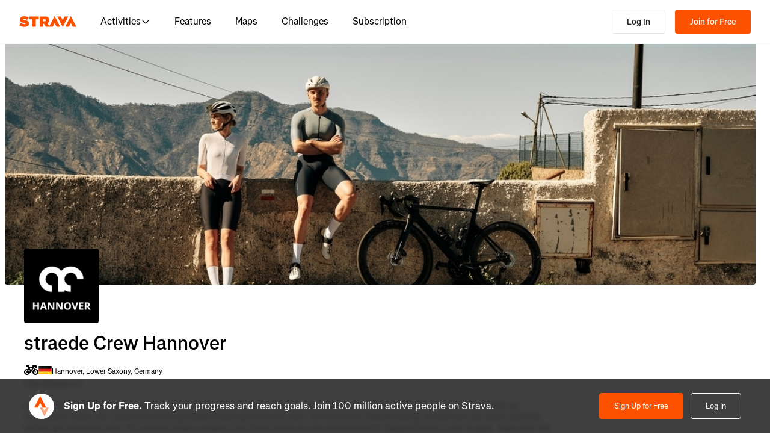

--- FILE ---
content_type: application/javascript
request_url: https://web-assets.strava.com/assets/landing-pages/_next/static/chunks/pages/clubs/%5BclubId%5D-6ab17d2427c9c0a8.js
body_size: 593
content:
(self.webpackChunk_N_E=self.webpackChunk_N_E||[]).push([[39511],{290495:(e,l,t)=>{"use strict";t.r(l),t.d(l,{__N_SSP:()=>o,default:()=>_});var n=t(637876);t(14232);var s=t(918847),a=t.n(s),r=t(977328),b=t.n(r),d=t(951724),u=t(635858);let i=a()(()=>Promise.all([t.e(49268),t.e(46593),t.e(43785),t.e(33182)]).then(t.bind(t,333182)).then(e=>e.ClubPostsFeed),{loadableGenerated:{webpack:()=>[333182]},ssr:!0}),c=a()(()=>Promise.all([t.e(76846),t.e(33633)]).then(t.bind(t,133633)).then(e=>e.ClubLeaderboard),{loadableGenerated:{webpack:()=>[133633]},ssr:!0});var o=!0;let _=e=>{let{club:l,preFetchedEntries:t,pageContainerProps:s}=e;if(!l)return(0,n.jsx)(n.Fragment,{children:(0,n.jsx)(b(),{children:(0,n.jsx)("meta",{name:"robots",content:"noindex, nofollow"})})});let a=l.clubSettings.postsDefaultView&&l.clubSettings.leaderboardEnabled,r=l.clubSettings.postsDefaultView&&!l.clubSettings.leaderboardEnabled,o=!l.clubSettings.postsDefaultView&&l.clubSettings.leaderboardEnabled,_=l.clubSettings.inviteOnly;return(0,n.jsx)(u.A,{pageContainerProps:s,club:l,page:"clubs",children:(0,n.jsxs)(d.l,{club:l,selectedTab:"posts",children:[(r||a)&&!_&&(0,n.jsx)(i,{club:l,preFetchedEntries:t}),o&&!_&&(0,n.jsx)(c,{club:l})]})})}},641993:(e,l,t)=>{(window.__NEXT_P=window.__NEXT_P||[]).push(["/clubs/[clubId]",function(){return t(290495)}])}},e=>{e.O(0,[4672,66220,44877,227,85044,33389,49020,96311,91883,90636,46593,38792],()=>e(e.s=641993)),_N_E=e.O()}]);

--- FILE ---
content_type: application/javascript
request_url: https://web-assets.strava.com/assets/landing-pages/_next/static/chunks/91883-57a41d756c967322.js
body_size: 13748
content:
(self.webpackChunk_N_E=self.webpackChunk_N_E||[]).push([[91883],{559:l=>{l.exports={list:"AvatarGroup_list__lustT",listItem:"AvatarGroup_listItem__OHikR",withOverlap:"AvatarGroup_withOverlap__Cq7Z5",withSpacing:"AvatarGroup_withSpacing__k2YqG",withCustomSpacing:"AvatarGroup_withCustomSpacing__lWy9_",avatar:"AvatarGroup_avatar__9o8MM"}},21578:(l,n,o)=>{"use strict";o.d(n,{Z:()=>c});var e=o(134850);let c=function(l,n,o){let c=arguments.length>3&&void 0!==arguments[3]?arguments[3]:{};return(0,e.R)(o,l,c)}},83774:l=>{l.exports={container:"Container_container__3PG3U",containerFluid:"Container_containerFluid__RUJ60"}},225666:(l,n,o)=>{"use strict";o.d(n,{m:()=>C});var e=o(637876);o(14232);var c=o(750212),s=o(19899),_=o(74663),t=o(925079),g=o(695647),x=o(446267),a=o(690507),m=o(848397),p=o(887190),f=o(873965),r=o(715931),u=o(863079),i=o.n(u);let C=l=>{let{children:n,...o}=l;return(0,e.jsx)(s.s,{delay:50,...o,children:n})};C.displayName="Tooltip",C.displayName="TooltipProvider";let d=l=>(0,e.jsx)(t.k,{render:l=>(0,e.jsx)(f.$,{type:"button",...l,children:l.children}),...l});d.displayName="TooltipTrigger";let O=l=>{let{children:n,portalProps:o,positionerProps:s,popupProps:_,...t}=l;return(0,e.jsx)(g.K,{...o,children:(0,e.jsx)(x.o,{sideOffset:10,arrowPadding:0,...s,children:(0,e.jsxs)(a.o,{className:(0,c.A)(i().popup,null==_?void 0:_.className),..._,children:[(0,e.jsx)(m.P,{className:(0,c.A)(i().arrow),children:(0,e.jsx)("svg",{width:"20",height:"10",viewBox:"0 0 20 10",fill:p.vh,children:(0,e.jsx)("path",{d:"M9.66437 2.60207L4.80758 6.97318C4.07308 7.63423 3.11989 8 2.13172 8H0V10H20V8H18.5349C17.5468 8 16.5936 7.63423 15.8591 6.97318L11.0023 2.60207C10.622 2.2598 10.0447 2.25979 9.66437 2.60207Z"})})}),(0,e.jsx)(r.o,{fontSize:"2xs",color:"coreWhite",...t,children:n})]})})})};O.displayName="TooltipContent",C.Provider=l=>{let{children:n,...o}=l;return(0,e.jsx)(_.B,{...o,children:n})},C.Trigger=d,C.Content=O},261226:l=>{l.exports={container:"ClubLayout_container__BxHgF",mainContent:"ClubLayout_mainContent__miExj",clubMembersMobile:"ClubLayout_clubMembersMobile__0jr03"}},268773:(l,n,o)=>{"use strict";o.d(n,{v:()=>e});var e=l=>{let{city:n,state:o,country:e}=l||{},c=null==e?void 0:e.toLowerCase(),s=new Set(["us","usa","united states"]),_=[n,o];return s.has(c||"")||_.push(e),_.filter(Boolean).join(", ")}},382801:l=>{l.exports={memberFacepile:"ClubMemberFacePile_memberFacepile__L4DH8"}},459978:l=>{l.exports={clubName:"ClubName_clubName__MddFV",clubNameText:"ClubName_clubNameText__tlSYJ",icon:"ClubName_icon__26V6_",verified:"ClubName_verified__jBauB",tooltip:"ClubName_tooltip__B0HBR"}},562667:l=>{l.exports={row:"Row_row__Ve_oX"}},564676:l=>{l.exports={joinClubButton:"JoinClubButton_joinClubButton__CsThF"}},586815:(l,n,o)=>{"use strict";o.d(n,{Z:()=>g});var e=o(637876),c=o(14232),s=o(750212),_=o(559),t=o.n(_);let g=l=>{let{className:n="",spacing:o="with-overlap",children:_,style:g,...x}=l;return(0,e.jsx)("ol",{className:(0,s.$)(t().list,(0,s.$)("with-overlap"===o&&t().withOverlap,"with-spacing"===o&&t().withSpacing,Number.isInteger(o)&&t().withCustomSpacing),n),style:{...g,"--spacing":Number.isInteger(o)?"".concat(o,"px"):0},...x,children:c.Children.map(_,(l,n)=>(0,e.jsx)("li",{className:t().listItem,style:{zIndex:c.Children.count(_)-n},children:c.cloneElement(l,{className:(0,s.$)(l.props.className,t().avatar)})}))})}},601946:l=>{l.exports={location:"ClubLocation_location__GGoME"}},635858:(l,n,o)=>{"use strict";o.d(n,{A:()=>g});var e=o(637876);o(14232);var c=o(249631),s=o(748011),_=o(513892),t=o(268773);let g=l=>{let{pageContainerProps:n,club:o,page:g,children:x,title:a,description:m,ogImageUrl:p}=l,f={url:null!=p?p:o.avatarUrl,type:"image/jpg"},r=null!=a?a:"".concat((0,t.v)(o.location)," | ").concat(o.name),u=null!=m?m:o.description;return(0,e.jsxs)(e.Fragment,{children:[(0,e.jsx)(_.A,{url:n.url,title:r,description:u,showAppleSmartbanner:!1,includeOrganizationSchema:!0,ogImage:f,noIndex:!0}),(0,e.jsx)(c.L,{url:n.url,fullUrl:n.fullUrl,footer:{showFooter:!0},stickyBannerConfig:{variant:s.G.GENERIC},lopcConfig:{category:"clubs",page:g,userAgent:n.userAgent,entityName:o.name},children:x})]})}},748011:(l,n,o)=>{"use strict";o.d(n,{G:()=>e});var e=function(l){return l.GENERIC="generic",l.FLYOVER_LOGGED_OUT="flyover_logged_out",l.FLYOVER_TRIAL_ELIGIBLE="flyover_trial_eligible",l.FLYOVER_NON_TRIAL_ELIGIBLE="flyover_non_trial_eligible",l}({})},850505:l=>{l.exports={"col-0":"Column_col-0__sydqz",col0:"Column_col-0__sydqz","col-1":"Column_col-1__WWMqL",col1:"Column_col-1__WWMqL","col-2":"Column_col-2__ngO9Y",col2:"Column_col-2__ngO9Y","col-3":"Column_col-3__M2WBK",col3:"Column_col-3__M2WBK","col-4":"Column_col-4___2Vbr",col4:"Column_col-4___2Vbr","col-5":"Column_col-5__13z6A",col5:"Column_col-5__13z6A","col-6":"Column_col-6__jbTOZ",col6:"Column_col-6__jbTOZ","col-7":"Column_col-7__ObzAu",col7:"Column_col-7__ObzAu","col-8":"Column_col-8__2lpxJ",col8:"Column_col-8__2lpxJ","col-9":"Column_col-9__NVYO2",col9:"Column_col-9__NVYO2","col-10":"Column_col-10__mA4ct",col10:"Column_col-10__mA4ct","col-11":"Column_col-11__oVrHz",col11:"Column_col-11__oVrHz","col-12":"Column_col-12__176FS",col12:"Column_col-12__176FS","colOffset-0":"Column_colOffset-0__CJQZ_",colOffset0:"Column_colOffset-0__CJQZ_","colOffset-1":"Column_colOffset-1__2HgAE",colOffset1:"Column_colOffset-1__2HgAE","colOffset-2":"Column_colOffset-2__sUsSl",colOffset2:"Column_colOffset-2__sUsSl","colOffset-3":"Column_colOffset-3__J_B1h",colOffset3:"Column_colOffset-3__J_B1h","colOffset-4":"Column_colOffset-4__646Ws",colOffset4:"Column_colOffset-4__646Ws","colOffset-5":"Column_colOffset-5__u4L7_",colOffset5:"Column_colOffset-5__u4L7_","colOffset-6":"Column_colOffset-6__r8kcQ",colOffset6:"Column_colOffset-6__r8kcQ","colOffset-7":"Column_colOffset-7__1BRrJ",colOffset7:"Column_colOffset-7__1BRrJ","colOffset-8":"Column_colOffset-8___6KW4",colOffset8:"Column_colOffset-8___6KW4","colOffset-9":"Column_colOffset-9__AcBQP",colOffset9:"Column_colOffset-9__AcBQP","colOffset-10":"Column_colOffset-10__ayb10",colOffset10:"Column_colOffset-10__ayb10","colOffset-11":"Column_colOffset-11__O3bCW",colOffset11:"Column_colOffset-11__O3bCW","col-xs-0":"Column_col-xs-0__EIUAk",colXs0:"Column_col-xs-0__EIUAk","col-xs-1":"Column_col-xs-1__K8f_w",colXs1:"Column_col-xs-1__K8f_w","col-xs-2":"Column_col-xs-2__6time",colXs2:"Column_col-xs-2__6time","col-xs-3":"Column_col-xs-3__ItBfV",colXs3:"Column_col-xs-3__ItBfV","col-xs-4":"Column_col-xs-4__2b7Y9",colXs4:"Column_col-xs-4__2b7Y9","col-xs-5":"Column_col-xs-5__u97ia",colXs5:"Column_col-xs-5__u97ia","col-xs-6":"Column_col-xs-6__zQEHr",colXs6:"Column_col-xs-6__zQEHr","col-xs-7":"Column_col-xs-7__IRBGQ",colXs7:"Column_col-xs-7__IRBGQ","col-xs-8":"Column_col-xs-8__Ht6VD",colXs8:"Column_col-xs-8__Ht6VD","col-xs-9":"Column_col-xs-9__xexzr",colXs9:"Column_col-xs-9__xexzr","col-xs-10":"Column_col-xs-10__3KaCt",colXs10:"Column_col-xs-10__3KaCt","col-xs-11":"Column_col-xs-11__m2sbD",colXs11:"Column_col-xs-11__m2sbD","col-xs-12":"Column_col-xs-12__gX9ca",colXs12:"Column_col-xs-12__gX9ca","colOffset-xs-0":"Column_colOffset-xs-0__eHPqD",colOffsetXs0:"Column_colOffset-xs-0__eHPqD","colOffset-xs-1":"Column_colOffset-xs-1__ECyih",colOffsetXs1:"Column_colOffset-xs-1__ECyih","colOffset-xs-2":"Column_colOffset-xs-2__j6oIN",colOffsetXs2:"Column_colOffset-xs-2__j6oIN","colOffset-xs-3":"Column_colOffset-xs-3__g3CxP",colOffsetXs3:"Column_colOffset-xs-3__g3CxP","colOffset-xs-4":"Column_colOffset-xs-4__jmwt6",colOffsetXs4:"Column_colOffset-xs-4__jmwt6","colOffset-xs-5":"Column_colOffset-xs-5__Chhw4",colOffsetXs5:"Column_colOffset-xs-5__Chhw4","colOffset-xs-6":"Column_colOffset-xs-6__IgOYZ",colOffsetXs6:"Column_colOffset-xs-6__IgOYZ","colOffset-xs-7":"Column_colOffset-xs-7__YT5Be",colOffsetXs7:"Column_colOffset-xs-7__YT5Be","colOffset-xs-8":"Column_colOffset-xs-8__EM9X9",colOffsetXs8:"Column_colOffset-xs-8__EM9X9","colOffset-xs-9":"Column_colOffset-xs-9__khqw1",colOffsetXs9:"Column_colOffset-xs-9__khqw1","colOffset-xs-10":"Column_colOffset-xs-10__Mlb8I",colOffsetXs10:"Column_colOffset-xs-10__Mlb8I","colOffset-xs-11":"Column_colOffset-xs-11__izC2r",colOffsetXs11:"Column_colOffset-xs-11__izC2r","col-sm-0":"Column_col-sm-0__axdmi",colSm0:"Column_col-sm-0__axdmi","col-sm-1":"Column_col-sm-1__HDxg3",colSm1:"Column_col-sm-1__HDxg3","col-sm-2":"Column_col-sm-2__7_uRL",colSm2:"Column_col-sm-2__7_uRL","col-sm-3":"Column_col-sm-3__a9QIJ",colSm3:"Column_col-sm-3__a9QIJ","col-sm-4":"Column_col-sm-4__Ok7xv",colSm4:"Column_col-sm-4__Ok7xv","col-sm-5":"Column_col-sm-5__miodX",colSm5:"Column_col-sm-5__miodX","col-sm-6":"Column_col-sm-6__WeSsC",colSm6:"Column_col-sm-6__WeSsC","col-sm-7":"Column_col-sm-7__kRLH9",colSm7:"Column_col-sm-7__kRLH9","col-sm-8":"Column_col-sm-8__VdMr1",colSm8:"Column_col-sm-8__VdMr1","col-sm-9":"Column_col-sm-9__GTm6K",colSm9:"Column_col-sm-9__GTm6K","col-sm-10":"Column_col-sm-10__bjRng",colSm10:"Column_col-sm-10__bjRng","col-sm-11":"Column_col-sm-11__Zj3AQ",colSm11:"Column_col-sm-11__Zj3AQ","col-sm-12":"Column_col-sm-12__3jQi3",colSm12:"Column_col-sm-12__3jQi3","colOffset-sm-0":"Column_colOffset-sm-0__8FDTC",colOffsetSm0:"Column_colOffset-sm-0__8FDTC","colOffset-sm-1":"Column_colOffset-sm-1__2cEhG",colOffsetSm1:"Column_colOffset-sm-1__2cEhG","colOffset-sm-2":"Column_colOffset-sm-2__kX9et",colOffsetSm2:"Column_colOffset-sm-2__kX9et","colOffset-sm-3":"Column_colOffset-sm-3__7f5CY",colOffsetSm3:"Column_colOffset-sm-3__7f5CY","colOffset-sm-4":"Column_colOffset-sm-4__fuVb1",colOffsetSm4:"Column_colOffset-sm-4__fuVb1","colOffset-sm-5":"Column_colOffset-sm-5__w9G65",colOffsetSm5:"Column_colOffset-sm-5__w9G65","colOffset-sm-6":"Column_colOffset-sm-6__uvZ85",colOffsetSm6:"Column_colOffset-sm-6__uvZ85","colOffset-sm-7":"Column_colOffset-sm-7__fPDmx",colOffsetSm7:"Column_colOffset-sm-7__fPDmx","colOffset-sm-8":"Column_colOffset-sm-8__9hkDS",colOffsetSm8:"Column_colOffset-sm-8__9hkDS","colOffset-sm-9":"Column_colOffset-sm-9__Z0ShI",colOffsetSm9:"Column_colOffset-sm-9__Z0ShI","colOffset-sm-10":"Column_colOffset-sm-10__n0VEd",colOffsetSm10:"Column_colOffset-sm-10__n0VEd","colOffset-sm-11":"Column_colOffset-sm-11__iiL1x",colOffsetSm11:"Column_colOffset-sm-11__iiL1x","col-md-0":"Column_col-md-0__byJ70",colMd0:"Column_col-md-0__byJ70","col-md-1":"Column_col-md-1__lkPWs",colMd1:"Column_col-md-1__lkPWs","col-md-2":"Column_col-md-2__VdpVd",colMd2:"Column_col-md-2__VdpVd","col-md-3":"Column_col-md-3__HgfsU",colMd3:"Column_col-md-3__HgfsU","col-md-4":"Column_col-md-4__SXJc2",colMd4:"Column_col-md-4__SXJc2","col-md-5":"Column_col-md-5__StMfU",colMd5:"Column_col-md-5__StMfU","col-md-6":"Column_col-md-6__3_pky",colMd6:"Column_col-md-6__3_pky","col-md-7":"Column_col-md-7__9kVF_",colMd7:"Column_col-md-7__9kVF_","col-md-8":"Column_col-md-8__rkwmm",colMd8:"Column_col-md-8__rkwmm","col-md-9":"Column_col-md-9__I9gYw",colMd9:"Column_col-md-9__I9gYw","col-md-10":"Column_col-md-10__A4GI1",colMd10:"Column_col-md-10__A4GI1","col-md-11":"Column_col-md-11___hNwZ",colMd11:"Column_col-md-11___hNwZ","col-md-12":"Column_col-md-12__C7D3x",colMd12:"Column_col-md-12__C7D3x","colOffset-md-0":"Column_colOffset-md-0__FjuUU",colOffsetMd0:"Column_colOffset-md-0__FjuUU","colOffset-md-1":"Column_colOffset-md-1__aXy13",colOffsetMd1:"Column_colOffset-md-1__aXy13","colOffset-md-2":"Column_colOffset-md-2__KlHKC",colOffsetMd2:"Column_colOffset-md-2__KlHKC","colOffset-md-3":"Column_colOffset-md-3__Md67R",colOffsetMd3:"Column_colOffset-md-3__Md67R","colOffset-md-4":"Column_colOffset-md-4__tQgwj",colOffsetMd4:"Column_colOffset-md-4__tQgwj","colOffset-md-5":"Column_colOffset-md-5__3w5uM",colOffsetMd5:"Column_colOffset-md-5__3w5uM","colOffset-md-6":"Column_colOffset-md-6__dR0ry",colOffsetMd6:"Column_colOffset-md-6__dR0ry","colOffset-md-7":"Column_colOffset-md-7__qK9pd",colOffsetMd7:"Column_colOffset-md-7__qK9pd","colOffset-md-8":"Column_colOffset-md-8__1HqKy",colOffsetMd8:"Column_colOffset-md-8__1HqKy","colOffset-md-9":"Column_colOffset-md-9__X0Qp9",colOffsetMd9:"Column_colOffset-md-9__X0Qp9","colOffset-md-10":"Column_colOffset-md-10__9dlR6",colOffsetMd10:"Column_colOffset-md-10__9dlR6","colOffset-md-11":"Column_colOffset-md-11__P0mGR",colOffsetMd11:"Column_colOffset-md-11__P0mGR","col-lg-0":"Column_col-lg-0__1LzzV",colLg0:"Column_col-lg-0__1LzzV","col-lg-1":"Column_col-lg-1__M_TPw",colLg1:"Column_col-lg-1__M_TPw","col-lg-2":"Column_col-lg-2__PCMK9",colLg2:"Column_col-lg-2__PCMK9","col-lg-3":"Column_col-lg-3__BBEp9",colLg3:"Column_col-lg-3__BBEp9","col-lg-4":"Column_col-lg-4__PCyP5",colLg4:"Column_col-lg-4__PCyP5","col-lg-5":"Column_col-lg-5__GAWdt",colLg5:"Column_col-lg-5__GAWdt","col-lg-6":"Column_col-lg-6__9pt7c",colLg6:"Column_col-lg-6__9pt7c","col-lg-7":"Column_col-lg-7__J_jx2",colLg7:"Column_col-lg-7__J_jx2","col-lg-8":"Column_col-lg-8__Jf7mr",colLg8:"Column_col-lg-8__Jf7mr","col-lg-9":"Column_col-lg-9__2vbvD",colLg9:"Column_col-lg-9__2vbvD","col-lg-10":"Column_col-lg-10__b3WIS",colLg10:"Column_col-lg-10__b3WIS","col-lg-11":"Column_col-lg-11__H3KPe",colLg11:"Column_col-lg-11__H3KPe","col-lg-12":"Column_col-lg-12__ydpnF",colLg12:"Column_col-lg-12__ydpnF","colOffset-lg-0":"Column_colOffset-lg-0__NKwle",colOffsetLg0:"Column_colOffset-lg-0__NKwle","colOffset-lg-1":"Column_colOffset-lg-1__Zc0nb",colOffsetLg1:"Column_colOffset-lg-1__Zc0nb","colOffset-lg-2":"Column_colOffset-lg-2__zKIc_",colOffsetLg2:"Column_colOffset-lg-2__zKIc_","colOffset-lg-3":"Column_colOffset-lg-3__XumCx",colOffsetLg3:"Column_colOffset-lg-3__XumCx","colOffset-lg-4":"Column_colOffset-lg-4__i1RWD",colOffsetLg4:"Column_colOffset-lg-4__i1RWD","colOffset-lg-5":"Column_colOffset-lg-5__uAJES",colOffsetLg5:"Column_colOffset-lg-5__uAJES","colOffset-lg-6":"Column_colOffset-lg-6__987ho",colOffsetLg6:"Column_colOffset-lg-6__987ho","colOffset-lg-7":"Column_colOffset-lg-7__bVeBG",colOffsetLg7:"Column_colOffset-lg-7__bVeBG","colOffset-lg-8":"Column_colOffset-lg-8__D4sam",colOffsetLg8:"Column_colOffset-lg-8__D4sam","colOffset-lg-9":"Column_colOffset-lg-9__PzDCF",colOffsetLg9:"Column_colOffset-lg-9__PzDCF","colOffset-lg-10":"Column_colOffset-lg-10__HkPG4",colOffsetLg10:"Column_colOffset-lg-10__HkPG4","colOffset-lg-11":"Column_colOffset-lg-11__jnYd3",colOffsetLg11:"Column_colOffset-lg-11__jnYd3","col-xl-0":"Column_col-xl-0__9tDq1",colXl0:"Column_col-xl-0__9tDq1","col-xl-1":"Column_col-xl-1__4mnHa",colXl1:"Column_col-xl-1__4mnHa","col-xl-2":"Column_col-xl-2__Nxqez",colXl2:"Column_col-xl-2__Nxqez","col-xl-3":"Column_col-xl-3___hK3f",colXl3:"Column_col-xl-3___hK3f","col-xl-4":"Column_col-xl-4__FqVSO",colXl4:"Column_col-xl-4__FqVSO","col-xl-5":"Column_col-xl-5__taeLX",colXl5:"Column_col-xl-5__taeLX","col-xl-6":"Column_col-xl-6__95bAZ",colXl6:"Column_col-xl-6__95bAZ","col-xl-7":"Column_col-xl-7__VVZsG",colXl7:"Column_col-xl-7__VVZsG","col-xl-8":"Column_col-xl-8__a85_2",colXl8:"Column_col-xl-8__a85_2","col-xl-9":"Column_col-xl-9__pr3QU",colXl9:"Column_col-xl-9__pr3QU","col-xl-10":"Column_col-xl-10__7M7_a",colXl10:"Column_col-xl-10__7M7_a","col-xl-11":"Column_col-xl-11__CdVOu",colXl11:"Column_col-xl-11__CdVOu","col-xl-12":"Column_col-xl-12__zSypR",colXl12:"Column_col-xl-12__zSypR","colOffset-xl-0":"Column_colOffset-xl-0__QhORI",colOffsetXl0:"Column_colOffset-xl-0__QhORI","colOffset-xl-1":"Column_colOffset-xl-1___HZO3",colOffsetXl1:"Column_colOffset-xl-1___HZO3","colOffset-xl-2":"Column_colOffset-xl-2__btE5l",colOffsetXl2:"Column_colOffset-xl-2__btE5l","colOffset-xl-3":"Column_colOffset-xl-3__kQf07",colOffsetXl3:"Column_colOffset-xl-3__kQf07","colOffset-xl-4":"Column_colOffset-xl-4__6X4hf",colOffsetXl4:"Column_colOffset-xl-4__6X4hf","colOffset-xl-5":"Column_colOffset-xl-5__528vC",colOffsetXl5:"Column_colOffset-xl-5__528vC","colOffset-xl-6":"Column_colOffset-xl-6__j_MK1",colOffsetXl6:"Column_colOffset-xl-6__j_MK1","colOffset-xl-7":"Column_colOffset-xl-7___umgQ",colOffsetXl7:"Column_colOffset-xl-7___umgQ","colOffset-xl-8":"Column_colOffset-xl-8__husPZ",colOffsetXl8:"Column_colOffset-xl-8__husPZ","colOffset-xl-9":"Column_colOffset-xl-9__n_Pzn",colOffsetXl9:"Column_colOffset-xl-9__n_Pzn","colOffset-xl-10":"Column_colOffset-xl-10__IoyoT",colOffsetXl10:"Column_colOffset-xl-10__IoyoT","colOffset-xl-11":"Column_colOffset-xl-11__waBPN",colOffsetXl11:"Column_colOffset-xl-11__waBPN"}},863079:l=>{l.exports={popup:"Tooltip_popup__aD_0F",arrow:"Tooltip_arrow__Cq7f4"}},917861:l=>{l.exports={headerContainer:"ClubHeader_headerContainer__1Sjzf",coverPhotoContainer:"ClubHeader_coverPhotoContainer__LbhpB",coverPhoto:"ClubHeader_coverPhoto__HvZah",avatarPhotoContainer:"ClubHeader_avatarPhotoContainer__OZkHp",avatarPhoto:"ClubHeader_avatarPhoto__rBCzV"}},951724:(l,n,o)=>{"use strict";o.d(n,{l:()=>lt});var e=o(637876),c=o(14232),s=o(918847),_=o.n(s),t=o(487594);function g(l,n){return o(967577)("./".concat(l,"/").concat(n.toLocaleLowerCase(),".png")).then(l=>({default:n=>{let{alt:o,...c}=n;return(0,e.jsx)("img",{...c,src:l.default,alt:o||""})}}))}let x=["AD","AE","AF","AG","AI","AL","AM","AN","AO","AQ","AR","AS","AT","AU","AW","AZ","BA","BB","BD","BE","BF","BG","BH","BI","BJ","BM","BN","BO","BR","BS","BT","BV","BW","BY","BZ","CA","CC","CD","CF","CG","CH","CI","CK","CL","CM","CN","CO","CR","CU","CV","CX","CY","CZ","DE","DJ","DK","DM","DO","DZ","EC","EE","EG","EH","ER","ES","ET","FI","FJ","FK","FM","FO","FR","GA","GD","GE","GF","GH","GI","GL","GM","GN","GP","GQ","GR","GS","GT","GU","GW","GY","HK","HM","HN","HR","HT","HU","ID","IE","IL","IN","IO","IQ","IR","IS","IT","JM","JO","JP","KE","KG","KH","KI","KM","KN","KP","KR","KW","KY","KZ","LA","LB","LC","LI","LK","LR","LS","LT","LU","LV","LY","MA","MC","MD","MG","MH","MK","ML","MM","MN","MO","MP","MQ","MR","MS","MT","MU","MV","MW","MX","MY","MZ","NA","NC","NE","NF","NG","NI","NL","NO","NP","NR","NU","NZ","OM","PA","PE","PF","PG","PH","PK","PL","PM","PN","PR","PT","PW","PY","QA","RE","RO","RU","RW","SA","SB","SC","SD","SE","SG","SH","SI","SJ","SK","SL","SM","SN","SO","SR","ST","SV","SY","SZ","TC","TD","TF","TG","TH","TJ","TK","TM","TN","TO","TR","TT","TV","TW","TZ","UA","UG","UK","UM","US","UY","UZ","VA","VC","VE","VG","VI","VN","VU","WF","WS","YE","YT","ZA","ZM","ZW"].reduce((l,n)=>(l[n]={small:(0,c.lazy)(()=>g("16x12",n)),medium:(0,c.lazy)(()=>g("22x14",n))},l),{}),a=l=>{var n;let{countryCode:o,size:s="small",alt:_,className:t,...g}=l;if(!o)return null;o=null!=o?o:null;let a=null==x||null==(n=x[o])?void 0:n[s];return a?(0,e.jsx)(c.Suspense,{fallback:(0,e.jsx)("div",{className:t,style:{display:"inline",...(l=>{switch(l){case"small":default:return{width:16,height:12};case"medium":return{width:22,height:14}}})(s)}}),children:(0,e.jsx)(a,{alt:null!=_?_:"".concat(o," flag"),className:t,...g})}):null};var m=o(696311),p=o(268773),f=o(707528),r=o(601946),u=o.n(r);let i=l=>{let{clubSportType:n,countryCode:o,location:c}=l,{t:s}=(0,t.ln)(),_=(l=>{switch(l){case 1:case 101:case"Ride":case"Cycling":return"Ride";case 2:case 102:case"AlpineSki":case"AlpineSkiing":return"AlpineSki";case 3:case 303:case"BackcountrySki":case"BackcountrySkiing":return"BackcountrySki";case 4:case 104:case"Hike":case"Hiking":return"Hike";case 5:case 105:case"IceSkate":case"IceSkating":return"IceSkate";case 6:case 106:case"InlineSkate":case"InlineSkating":return"InlineSkate";case 7:case 107:case"NordicSki":case"NordicSkiing":return"NordicSki";case 8:case 108:case"RollerSki":case"RollerSkiing":return"RollerSki";case 9:case 109:case"Run":case"Running":return"Run";case 10:case 110:case"Walk":case"Walking":return"Walk";case 11:case 111:case"Workout":return"Workout";case 12:case 112:case"Snowboard":case"Snowboarding":return"Snowboard";case 13:case 113:case"Snowshoe":case"Snowshoeing":return"Snowshoe";case 14:case 114:case"Kitesurf":case"Kitesurfing":return"Kitesurf";case 15:case 115:case"Windsurf":case"Windsurfing":return"Windsurf";case 16:case 116:case"Swim":case"Swimming":return"Swim";case 17:case 117:case"VirtualRide":return"VirtualRide";case 18:case 118:case"EBikeRide":case"Ebiking":return"EBikeRide";case 19:case 119:case"Velomobile":return"Velomobile";case 20:case"WaterSport":return"WaterSport";case 21:case 121:case"Canoeing":return"Canoeing";case 22:case 122:case"Kayaking":return"Kayaking";case 23:case 123:case"Rowing":return"Rowing";case 24:case 124:case"StandUpPaddling":return"StandUpPaddling";case 25:case 125:case"Surfing":return"Surfing";case 26:case 126:case"Crossfit":return"Crossfit";case 27:case 127:case"Elliptical":return"Elliptical";case 28:case 128:case"RockClimbing":return"RockClimbing";case 29:case 129:case"StairStepper":return"StairStepper";case 30:case 130:case"WeightTraining":return"WeightTraining";case 31:case 131:case"Yoga":return"Yoga";case 40:case"WinterSport":case"WinterSports":return"WinterSport";case 51:case 151:case"Handcycle":case"Handcycling":return"Handcycle";case 52:case 152:case"Wheelchair":return"Wheelchair";case 53:case 153:case"VirtualRun":return"VirtualRun";case 54:case 154:case"Sail":case"Sailing":return"Sail";case 55:case 155:case"Skateboard":case"Skateboarding":return"Skateboard";case 56:case 156:case"Golf":return"Golf";case 57:case 157:case"Soccer":return"Soccer";case 158:case"MountainBikeRide":return"MountainBikeRide";case 159:case"GravelRide":return"GravelRide";case 160:case"TrailRun":return"TrailRun";case 161:case"EMountainBikeRide":return"EMountainBikeRide";case 162:case"Tennis":return"Tennis";case 163:case"Pickleball":return"Pickleball";case 164:case"Racquetball":return"Racquetball";case 165:case"Squash":return"Squash";case 166:case"Badminton":return"Badminton";case 167:case"TableTennis":return"TableTennis";case 168:case"HighIntensityIntervalTraining":return"HighIntensityIntervalTraining";case 169:case"Pilates":return"Pilates";case 170:case"VirtualRow":return"VirtualRow";default:throw Error("Unknown activity type: ".concat(l))}})((l=>{switch(l){case"Triathlon":case"Other":return"Workout";case"Footsports":return"Run";case"SkiSnowboard":return"WinterSport";default:return l}})(n));return(0,e.jsxs)("div",{className:u().location,children:[(0,e.jsx)("span",{children:(0,e.jsx)(m.np,{type:_,size:"small","data-testid":"activityIcon","aria-label":s("activity_types.".concat(_.toLowerCase(),"}"))})}),(0,e.jsx)("span",{children:(0,e.jsx)(a,{countryCode:o,size:"medium","data-testid":"countryFlag",alt:""})}),(0,e.jsx)("span",{"data-testid":"location",children:(0,p.v)(c)})]})};var C=o(750212),d=o(692924),O=o(173337),b=o(740061),h=o(225666),v=o(459978),S=o.n(v);let k=l=>{let{clubName:n,isVerified:o,clubTypes:c,isPrivateClub:s}=l,{t:_}=(0,t.ln)();return(0,e.jsxs)("h1",{className:S().clubName,children:[(0,e.jsx)("span",{className:S().clubNameText,children:n}),o&&(0,e.jsxs)(h.m,{children:[(0,e.jsx)(h.m.Trigger,{render:(0,e.jsx)(O.A,{tabIndex:0,className:(0,C.$)(S().icon,S().verified),"data-testid":"verified","aria-label":_("clubs.verified")})}),(0,e.jsx)(h.m.Content,{positionerProps:{side:"top"},children:_("clubs.verified")})]}),s&&(0,e.jsxs)(h.m,{children:[(0,e.jsx)(h.m.Trigger,{render:(0,e.jsx)(d.A,{tabIndex:0,className:S().icon,"data-testid":"privateClub","aria-label":_("clubs.private_club")})}),(0,e.jsx)(h.m.Content,{positionerProps:{side:"top"},children:_("clubs.private_club")})]}),c.includes("Shop")&&(0,e.jsxs)(h.m,{children:[(0,e.jsx)(h.m.Trigger,{render:(0,e.jsx)(b.A,{tabIndex:0,className:S().icon,"data-testid":"bikeShop","aria-label":_("clubs.bike_shop")})}),(0,e.jsx)(h.m.Content,{positionerProps:{side:"top"},children:_("clubs.bike_shop")})]})]})};var j=o(495207),w=o(545644),y=o(867958),M=o(32083),N=o(564676),R=o.n(N);let z=l=>{let{clubId:n,clubName:o,avatarUrl:c,isPrivateClub:s}=l,{t:_}=(0,t.ln)(),{track:g}=(0,j.HZ)(),{logError:x}=(0,w.At)();return(0,e.jsx)(M.$n,{className:R().joinClubButton,variant:"primary",onClick:async()=>{g({category:"clubs",page:"club_detail",action:"click",element:"join_club"});try{await (0,y.QF)({clubId:n,clubName:o,clubAvatarUrl:c})}catch(l){x(l,{cause:l.cause})}window.location.assign("/register/free")},children:_(s?"clubs.request_join":"clubs.join_club")})};var P=o(983469),L=o.n(P);let I=l=>{let{club:n}=l;return(0,e.jsxs)("div",{className:L().clubDetailsContainer,children:[(0,e.jsx)(k,{clubName:n.name,isVerified:n.verified,clubTypes:n.clubTypes,isPrivateClub:n.clubSettings.inviteOnly}),(0,e.jsx)(i,{clubSportType:n.clubSportType,countryCode:n.countryCode,location:n.location}),(0,e.jsx)("div",{className:L().website,children:n.website}),(0,e.jsx)("div",{children:(0,e.jsx)("p",{className:L().description,children:n.description})}),(0,e.jsx)(z,{clubId:n.id,clubName:n.name,avatarUrl:n.avatarUrl,isPrivateClub:n.clubSettings.inviteOnly})]})};var T=o(917861),G=o.n(T);let A=l=>{let{coverPhotoUrl:n,avatarUrl:o}=l;return(0,e.jsxs)("div",{className:G().headerContainer,children:[(0,e.jsx)("div",{className:G().coverPhotoContainer,children:(0,e.jsx)("img",{src:n,alt:"",className:G().coverPhoto})}),(0,e.jsx)("div",{className:G().avatarPhotoContainer,children:(0,e.jsx)("img",{src:o,alt:"",className:G().avatarPhoto})})]})};var B=o(339363),X=o(21578);let E=l=>{let{memberCount:n}=l,{locale:o,t:c}=(0,B.a)(),s=((l,n)=>(null!=n?n:l===f.ne.enUS)?"imperial":"metric")(o),_="clubs.members.member_count".concat(1===n?".one":".other"),t=(0,X.Z)(o,s,n);return(0,e.jsx)("h3",{children:c(_,{count:t})})};var V=o(970522),H=o(586815),K=o(382801),W=o.n(K);let D=l=>{let{members:n,memberCount:o}=l,{t:c}=(0,B.a)(),s=n.length<4&&n.length!==o,_=o-n.length;return(0,e.jsxs)("div",{className:W().memberFacepile,children:[(0,e.jsx)(H.Z,{spacing:"with-spacing",children:n.slice(0,4).map(l=>(0,e.jsx)(V.eu,{name:"".concat(l.firstName," ").concat(l.lastName),src:l.profileImageUrl,size:"default",badge:l.badge.badgeType.toLowerCase(),type:"athlete"},l.id))}),s&&(0,e.jsx)("span",{"data-testid":"others-count",children:c("clubs.members.others_count".concat(1===_?".one":".other"),{count:_})})]})},U=l=>{let{memberCount:n,members:o,hideMemberFacepile:c=!1}=l;return(0,e.jsxs)("div",{children:[(0,e.jsx)(E,{memberCount:n}),o.length>0&&!c&&(0,e.jsx)(D,{members:o,memberCount:n})]})};var F=o(141668),Z=o(801739),q=o(560665);o(83774);var Q=o(850505),Y=o.n(Q);let J=(l,n,o,e)=>{let c={};return void 0!==n&&(c[l["col-".concat(e,"-").concat(n)]]=!0),void 0!==o&&(c[l["colOffset-".concat(e,"-").concat(o)]]=!0),c},$=c.forwardRef((l,n)=>{let{renderAs:o,className:c,style:s,children:_,size:t="12",offset:g="0",xs:x={size:void 0,offset:void 0},sm:a={size:void 0,offset:void 0},md:m={size:void 0,offset:void 0},lg:p={size:void 0,offset:void 0},xl:f={size:void 0,offset:void 0},...r}=l,u=(0,q.j)(Z.Gy,r,c,s),i=(0,C.$)({[Y()["col-".concat(t)]]:t,[Y()["colOffset-".concat(g)]]:g,...J(Y(),x.size,x.offset,"xs"),...J(Y(),a.size,a.offset,"sm"),...J(Y(),m.size,m.offset,"md"),...J(Y(),p.size,p.offset,"lg"),...J(Y(),f.size,f.offset,"xl")},u.className);return(0,e.jsx)(o||"div",{ref:n,...u,className:i,children:_})});var ll=o(562667),ln=o.n(ll);let lo=c.forwardRef((l,n)=>{let{renderAs:o,className:c,style:s,children:_,...t}=l,g=(0,q.j)(Z.Gy,t,c,s),x=(0,C.$)(ln().row,g.className);return(0,e.jsx)(o||"div",{ref:n,...g,className:x,children:_})});var le=o(261226),lc=o.n(le);let ls=_()(()=>Promise.all([o.e(76846),o.e(29333)]).then(o.bind(o,429333)).then(l=>l.ClubGroupEvents),{loadableGenerated:{webpack:()=>[429333]},ssr:!0}),l_=_()(()=>Promise.all([o.e(85794),o.e(28331),o.e(22403),o.e(39372)]).then(o.bind(o,939372)).then(l=>l.ClubMainContent),{loadableGenerated:{webpack:()=>[939372]},ssr:!0}),lt=l=>{let{club:n,selectedTab:o,children:s}=l,_=n.clubSettings.inviteOnly,{triggerTimedModal:t}=(0,F.u)();return(0,c.useEffect)(()=>{t()},[t]),(0,e.jsxs)("div",{className:lc().container,children:[(0,e.jsx)(lo,{paddingBottom:"16",paddingTop:"none",children:(0,e.jsx)($,{size:"12",children:(0,e.jsx)(A,{coverPhotoUrl:n.coverPhotoUrl,avatarUrl:n.avatarUrl})})}),(0,e.jsx)(lo,{paddingV:"8",children:(0,e.jsx)($,{size:"12",md:{size:"9"},lg:{size:"9"},children:(0,e.jsx)(I,{club:n})})}),(0,e.jsxs)(lo,{paddingV:"16",children:[(0,e.jsx)($,{size:"12",md:{size:"0"},lg:{size:"0"},borderRadius:"md",className:lc().clubMembersMobile,children:(0,e.jsx)(U,{memberCount:n.memberCount,members:n.members.nodes.map(l=>l.athlete),hideMemberFacepile:_})}),(0,e.jsx)($,{size:"12",md:{size:"9"},lg:{size:"9"},className:lc().mainContent,children:!_&&(0,e.jsxs)(e.Fragment,{children:[(0,e.jsx)(ls,{clubId:n.id,clubAvatarUrl:n.avatarUrl,clubName:n.name}),(0,e.jsx)(l_,{clubId:n.id,postsDefaultView:n.clubSettings.postsDefaultView,leaderboardEnabled:n.clubSettings.leaderboardEnabled,selectedTab:o,children:s})]})}),(0,e.jsx)($,{size:"0",md:{size:"3"},lg:{size:"3"},borderRadius:"md",children:(0,e.jsx)(U,{memberCount:n.memberCount,members:n.members.nodes.map(l=>l.athlete),hideMemberFacepile:_})})]})]})}},967577:(l,n,o)=>{var e={"./16x12/ad.png":[134222,34222],"./16x12/ae.png":[754171,54171],"./16x12/af.png":[130880,30880],"./16x12/ag.png":[182333,82333],"./16x12/ai.png":[943759,43759],"./16x12/al.png":[977350,77350],"./16x12/am.png":[522547,22547],"./16x12/an.png":[901880,1880],"./16x12/ao.png":[966773,66773],"./16x12/aq.png":[704039,4039],"./16x12/ar.png":[977164,77164],"./16x12/as.png":[225193,25193],"./16x12/at.png":[569054,69054],"./16x12/au.png":[711115,11115],"./16x12/aw.png":[217485,17485],"./16x12/ax.png":[968978,68978],"./16x12/az.png":[950148,50148],"./16x12/ba.png":[45618,45618],"./16x12/bb.png":[197153,97153],"./16x12/bd.png":[754275,54275],"./16x12/be.png":[867830,67830],"./16x12/bf.png":[715941,15941],"./16x12/bg.png":[169384,69384],"./16x12/bh.png":[362759,62759],"./16x12/bi.png":[4634,4634],"./16x12/bj.png":[208201,8201],"./16x12/bm.png":[406590,6590],"./16x12/bn.png":[422957,22957],"./16x12/bo.png":[567024,67024],"./16x12/br.png":[580689,80689],"./16x12/bs.png":[813012,13012],"./16x12/bt.png":[1171,1171],"./16x12/bv.png":[14741,14741],"./16x12/bw.png":[851224,51224],"./16x12/by.png":[233482,33482],"./16x12/bz.png":[898553,98553],"./16x12/ca.png":[543133,43133],"./16x12/catalonia.png":[144641,44641],"./16x12/cc.png":[700635,635],"./16x12/cd.png":[844508,44508],"./16x12/cf.png":[182538,82538],"./16x12/cg.png":[355703,55703],"./16x12/ch.png":[800280,280],"./16x12/ci.png":[963797,63797],"./16x12/ck.png":[950227,50227],"./16x12/cl.png":[762068,62068],"./16x12/cm.png":[529745,29745],"./16x12/cn.png":[657570,57570],"./16x12/co.png":[125167,25167],"./16x12/cr.png":[355646,55646],"./16x12/cs.png":[173227,73227],"./16x12/cu.png":[157257,57257],"./16x12/cv.png":[953690,53690],"./16x12/cx.png":[118440,18440],"./16x12/cy.png":[664997,64997],"./16x12/cz.png":[816886,16886],"./16x12/de.png":[509956,9956],"./16x12/dj.png":[815947,15947],"./16x12/dk.png":[892062,92062],"./16x12/dm.png":[861196,61196],"./16x12/do.png":[366778,66778],"./16x12/dz.png":[326971,26971],"./16x12/ec.png":[519989,19989],"./16x12/ee.png":[786319,86319],"./16x12/eg.png":[102193,2193],"./16x12/eh.png":[218894,18894],"./16x12/england.png":[401924,1924],"./16x12/er.png":[405960,5960],"./16x12/es.png":[108485,8485],"./16x12/et.png":[489746,89746],"./16x12/eu.png":[364255,64255],"./16x12/fi.png":[887622,87622],"./16x12/fj.png":[877045,77045],"./16x12/fk.png":[812152,12152],"./16x12/fm.png":[382018,82018],"./16x12/fo.png":[103412,3412],"./16x12/fr.png":[644109,44109],"./16x12/ga.png":[320457,20457],"./16x12/galicia.png":[157461,57461],"./16x12/gb.png":[329562,29562],"./16x12/gd.png":[839216,39216],"./16x12/ge.png":[967533,67533],"./16x12/gf.png":[229054,29054],"./16x12/gg.png":[434155,34155],"./16x12/gh.png":[88996,88996],"./16x12/gi.png":[559841,59841],"./16x12/gl.png":[104808,4808],"./16x12/gm.png":[137701,37701],"./16x12/gn.png":[523766,23766],"./16x12/gp.png":[910895,33276],"./16x12/gq.png":[882553,82553],"./16x12/gr.png":[331210,31210],"./16x12/gs.png":[655479,55479],"./16x12/gt.png":[496800,96800],"./16x12/gu.png":[45661,45661],"./16x12/gw.png":[291867,91867],"./16x12/gy.png":[682513,82513],"./16x12/hk.png":[92810,92810],"./16x12/hm.png":[2272,79891],"./16x12/hn.png":[610907,10907],"./16x12/hr.png":[504447,4447],"./16x12/ht.png":[575269,75269],"./16x12/hu.png":[28712,28712],"./16x12/id.png":[60886,60886],"./16x12/ie.png":[661891,61891],"./16x12/il.png":[530270,30270],"./16x12/im.png":[188683,88683],"./16x12/in.png":[331792,31792],"./16x12/io.png":[695053,95053],"./16x12/iq.png":[904975,4975],"./16x12/ir.png":[154356,54356],"./16x12/is.png":[205361,5361],"./16x12/it.png":[938566,38566],"./16x12/je.png":[751390,51390],"./16x12/jm.png":[125910,25910],"./16x12/jo.png":[316232,16232],"./16x12/jp.png":[688727,88727],"./16x12/ke.png":[107425,7425],"./16x12/kg.png":[555391,55391],"./16x12/kh.png":[477296,77296],"./16x12/ki.png":[333229,33229],"./16x12/km.png":[118473,18473],"./16x12/kn.png":[914906,14906],"./16x12/kp.png":[761496,61496],"./16x12/kr.png":[114342,14342],"./16x12/kw.png":[602735,2735],"./16x12/ky.png":[504349,4349],"./16x12/kz.png":[323502,23502],"./16x12/la.png":[749488,49488],"./16x12/lb.png":[344427,44427],"./16x12/lc.png":[139326,39326],"./16x12/li.png":[15080,15080],"./16x12/lk.png":[434038,34038],"./16x12/lr.png":[202139,2139],"./16x12/ls.png":[718254,18254],"./16x12/lt.png":[792825,92825],"./16x12/lu.png":[43548,43548],"./16x12/lv.png":[565751,65751],"./16x12/ly.png":[811928,11928],"./16x12/ma.png":[151195,51195],"./16x12/mc.png":[904989,4989],"./16x12/md.png":[190538,90538],"./16x12/me.png":[514807,14807],"./16x12/mf.png":[992604,92604],"./16x12/mg.png":[741881,41881],"./16x12/mh.png":[342630,42630],"./16x12/mk.png":[548885,48885],"./16x12/ml.png":[587234,87234],"./16x12/mm.png":[820655,20655],"./16x12/mn.png":[841236,41236],"./16x12/mo.png":[541841,41841],"./16x12/mp.png":[88382,88382],"./16x12/mq.png":[293483,93483],"./16x12/mr.png":[698544,98544],"./16x12/ms.png":[826861,26861],"./16x12/mt.png":[188890,88890],"./16x12/mu.png":[539079,39079],"./16x12/mv.png":[640620,40620],"./16x12/mw.png":[179785,79785],"./16x12/mx.png":[383094,83094],"./16x12/my.png":[512355,12355],"./16x12/mz.png":[964136,64136],"./16x12/na.png":[971158,71158],"./16x12/nc.png":[18760,18760],"./16x12/nc2.png":[91906,91906],"./16x12/ne.png":[356818,56818],"./16x12/nf.png":[316289,16289],"./16x12/ng.png":[821636,21636],"./16x12/ni.png":[440542,40542],"./16x12/nl.png":[575527,75527],"./16x12/no.png":[848652,48652],"./16x12/np.png":[394035,94035],"./16x12/nr.png":[838261,38261],"./16x12/nu.png":[343234,43234],"./16x12/nz.png":[53821,53821],"./16x12/om.png":[2877,2877],"./16x12/pa.png":[318524,18524],"./16x12/pe.png":[809792,9792],"./16x12/pf.png":[45627,45627],"./16x12/pg.png":[988494,88494],"./16x12/ph.png":[871793,71793],"./16x12/pk.png":[612930,12930],"./16x12/pl.png":[289589,89589],"./16x12/pm.png":[884216,84216],"./16x12/pn.png":[256435,56435],"./16x12/pr.png":[401191,1191],"./16x12/ps.png":[85434,85434],"./16x12/pt.png":[609805,9805],"./16x12/pw.png":[610718,10718],"./16x12/py.png":[228612,28612],"./16x12/qa.png":[132359,32359],"./16x12/re.png":[252902,52902],"./16x12/ro.png":[266400,66400],"./16x12/rs.png":[858596,58596],"./16x12/ru.png":[293366,93366],"./16x12/rw.png":[874408,74408],"./16x12/sa.png":[660749,60749],"./16x12/sb.png":[661662,61662],"./16x12/sc.png":[585547,85547],"./16x12/scotland.png":[198409,98409],"./16x12/sd.png":[630796,30796],"./16x12/se.png":[366569,66569],"./16x12/sg.png":[452135,52135],"./16x12/sh.png":[226504,26504],"./16x12/si.png":[929029,29029],"./16x12/sj.png":[36182,36182],"./16x12/sk.png":[13507,13507],"./16x12/sl.png":[279556,79556],"./16x12/sm.png":[392257,92257],"./16x12/sn.png":[310290,10290],"./16x12/so.png":[184799,84799],"./16x12/sr.png":[39438,39438],"./16x12/st.png":[369468,69468],"./16x12/sv.png":[98602,98602],"./16x12/sy.png":[340533,40533],"./16x12/sz.png":[746758,46758],"./16x12/tc.png":[708166,8166],"./16x12/td.png":[974961,74961],"./16x12/tf.png":[674575,74575],"./16x12/tg.png":[718914,18914],"./16x12/th.png":[913149,13149],"./16x12/tj.png":[484987,84987],"./16x12/tk.png":[865038,65038],"./16x12/tl.png":[452825,52825],"./16x12/tm.png":[275964,75964],"./16x12/tn.png":[54871,54871],"./16x12/to.png":[865066,65066],"./16x12/tr.png":[431491,31491],"./16x12/tt.png":[175617,75617],"./16x12/tv.png":[138783,38783],"./16x12/tw.png":[216146,16146],"./16x12/tz.png":[958283,58283],"./16x12/ua.png":[473571,73571],"./16x12/ug.png":[380385,80385],"./16x12/uk.png":[788077,88077],"./16x12/um.png":[500295,295],"./16x12/us.png":[510101,10101],"./16x12/uy.png":[112411,12411],"./16x12/uz.png":[317344,17344],"./16x12/va.png":[86462,86462],"./16x12/vc.png":[246896,46896],"./16x12/ve.png":[684506,84506],"./16x12/vg.png":[341612,41612],"./16x12/vi.png":[547702,25321],"./16x12/vn.png":[877025,77025],"./16x12/vu.png":[913354,13354],"./16x12/wales.png":[32691,32691],"./16x12/wf.png":[42158,42158],"./16x12/ws.png":[991687,91687],"./16x12/ye.png":[166707,66707],"./16x12/yt.png":[895510,95510],"./16x12/za.png":[724394,24394],"./16x12/zm.png":[567494,67494],"./16x12/zw.png":[960720,60720],"./22x14/ad.png":[936633,36633],"./22x14/ae.png":[933532,33532],"./22x14/af.png":[444727,44727],"./22x14/ag.png":[271562,71562],"./22x14/ai.png":[889304,89304],"./22x14/al.png":[618769,18769],"./22x14/am.png":[851092,51092],"./22x14/an.png":[730543,30543],"./22x14/ao.png":[746594,46594],"./22x14/aq.png":[605104,5104],"./22x14/ar.png":[262251,62251],"./22x14/as.png":[444670,44670],"./22x14/at.png":[246281,46281],"./22x14/au.png":[699820,99820],"./22x14/aw.png":[42714,42714],"./22x14/ax.png":[754021,54021],"./22x14/az.png":[792355,92355],"./22x14/ba.png":[286177,86177],"./22x14/bb.png":[134642,34642],"./22x14/bd.png":[258408,58408],"./22x14/be.png":[804965,4965],"./22x14/bf.png":[956854,56854],"./22x14/bg.png":[843299,43299],"./22x14/bh.png":[750764,50764],"./22x14/bi.png":[297225,97225],"./22x14/bj.png":[93658,93658],"./22x14/bm.png":[511981,11981],"./22x14/bn.png":[495614,95614],"./22x14/bo.png":[313195,13195],"./22x14/br.png":[797538,97538],"./22x14/bs.png":[781487,81487],"./22x14/bt.png":[940248,40248],"./22x14/bv.png":[293094,93094],"./22x14/bw.png":[90195,90195],"./22x14/by.png":[987577,87577],"./22x14/bz.png":[322506,22506],"./22x14/ca.png":[15238,15238],"./22x14/catalonia.png":[600940,940],"./22x14/cc.png":[203640,3640],"./22x14/cd.png":[875343,75343],"./22x14/cf.png":[191217,91217],"./22x14/cg.png":[149684,49684],"./22x14/ch.png":[365051,65051],"./22x14/ci.png":[307918,7918],"./22x14/ck.png":[129216,29216],"./22x14/cl.png":[867479,67479],"./22x14/cm.png":[367082,67082],"./22x14/cn.png":[614681,14681],"./22x14/co.png":[637948,37948],"./22x14/cr.png":[197509,97509],"./22x14/cs.png":[494984,94984],"./22x14/cu.png":[578770,78770],"./22x14/cv.png":[660737,60737],"./22x14/cx.png":[370379,70379],"./22x14/cy.png":[930142,30142],"./22x14/cz.png":[929229,29229],"./22x14/de.png":[665587,65587],"./22x14/dj.png":[727676,27676],"./22x14/dk.png":[704409,4409],"./22x14/dm.png":[454779,77160],"./22x14/do.png":[286781,86781],"./22x14/dz.png":[989004,89004],"./22x14/ec.png":[719442,19442],"./22x14/ee.png":[635656,35656],"./22x14/eg.png":[445334,45334],"./22x14/eh.png":[775721,75721],"./22x14/england.png":[233781,33781],"./22x14/er.png":[16015,16015],"./22x14/es.png":[73026,73026],"./22x14/et.png":[749685,49685],"./22x14/eu.png":[344312,44312],"./22x14/fi.png":[224413,24413],"./22x14/fj.png":[986734,86734],"./22x14/fk.png":[693e3,70619],"./22x14/fm.png":[61305,61305],"./22x14/fo.png":[834231,34231],"./22x14/fr.png":[702518,2518],"./22x14/ga.png":[223274,23274],"./22x14/galicia.png":[125368,25368],"./22x14/gb.png":[811033,11033],"./22x14/gd.png":[843195,43195],"./22x14/ge.png":[223246,23246],"./22x14/gf.png":[271357,71357],"./22x14/gg.png":[219904,19904],"./22x14/gh.png":[32783,32783],"./22x14/gi.png":[560770,60770],"./22x14/gl.png":[611571,11571],"./22x14/gm.png":[66374,66374],"./22x14/gn.png":[55797,55797],"./22x14/gp.png":[793063,93063],"./22x14/gq.png":[380090,80090],"./22x14/gr.png":[314217,14217],"./22x14/gs.png":[66188,66188],"./22x14/gt.png":[316491,16491],"./22x14/gu.png":[658078,58078],"./22x14/gw.png":[459600,59600],"./22x14/gy.png":[574354,74354],"./22x14/hk.png":[286957,86957],"./22x14/hm.png":[999175,99175],"./22x14/hn.png":[617068,17068],"./22x14/hr.png":[221080,21080],"./22x14/ht.png":[47330,47330],"./22x14/hu.png":[280751,80751],"./22x14/id.png":[473841,73841],"./22x14/ie.png":[422836,22836],"./22x14/il.png":[951705,51705],"./22x14/im.png":[774844,74844],"./22x14/in.png":[553751,53751],"./22x14/io.png":[363946,63946],"./22x14/iq.png":[376968,76968],"./22x14/ir.png":[930371,30371],"./22x14/is.png":[329366,29366],"./22x14/it.png":[674497,74497],"./22x14/je.png":[721885,21885],"./22x14/jm.png":[142549,42549],"./22x14/jo.png":[128979,28979],"./22x14/jp.png":[273196,73196],"./22x14/ke.png":[183386,83386],"./22x14/kg.png":[840492,40492],"./22x14/kh.png":[933027,33027],"./22x14/ki.png":[46582,46582],"./22x14/km.png":[224370,24370],"./22x14/kn.png":[375905,75905],"./22x14/kp.png":[930331,30331],"./22x14/kr.png":[772829,72829],"./22x14/kw.png":[74204,74204],"./22x14/ky.png":[382822,82822],"./22x14/kz.png":[193493,93493],"./22x14/la.png":[631239,53620],"./22x14/lb.png":[413868,13868],"./22x14/lc.png":[476681,76681],"./22x14/li.png":[913599,13599],"./22x14/lk.png":[465633,65633],"./22x14/lr.png":[163932,63932],"./22x14/ls.png":[167033,67033],"./22x14/lt.png":[681710,81710],"./22x14/lu.png":[20059,20059],"./22x14/lv.png":[411424,11424],"./22x14/ly.png":[960943,60943],"./22x14/ma.png":[817404,17404],"./22x14/mc.png":[546538,46538],"./22x14/md.png":[376509,76509],"./22x14/me.png":[308672,8672],"./22x14/mf.png":[544507,44507],"./22x14/mg.png":[487374,87374],"./22x14/mh.png":[370673,70673],"./22x14/mk.png":[111810,11810],"./22x14/ml.png":[788469,88469],"./22x14/mm.png":[383096,83096],"./22x14/mn.png":[238963,38963],"./22x14/mo.png":[194694,94694],"./22x14/mp.png":[814505,14505],"./22x14/mq.png":[78732,78732],"./22x14/mr.png":[900071,71],"./22x14/ms.png":[584314,84314],"./22x14/mt.png":[108685,8685],"./22x14/mu.png":[793168,93168],"./22x14/mv.png":[33483,33483],"./22x14/mw.png":[109598,9598],"./22x14/mx.png":[840193,40193],"./22x14/my.png":[727492,27492],"./22x14/mz.png":[632735,32735],"./22x14/na.png":[159629,59629],"./22x14/nc.png":[84427,84427],"./22x14/nc2.png":[623779,23779],"./22x14/ne.png":[865449,65449],"./22x14/nf.png":[635258,35258],"./22x14/ng.png":[951015,51015],"./22x14/ni.png":[427909,27909],"./22x14/nl.png":[778436,78436],"./22x14/no.png":[683679,83679],"./22x14/np.png":[359616,59616],"./22x14/nr.png":[538318,38318],"./22x14/nu.png":[845081,45081],"./22x14/nz.png":[245638,45638],"./22x14/om.png":[76462,76462],"./22x14/pa.png":[650075,50075],"./22x14/pe.png":[13687,13687],"./22x14/pf.png":[491484,91484],"./22x14/pg.png":[240761,40761],"./22x14/ph.png":[841510,41510],"./22x14/pk.png":[47765,47765],"./22x14/pl.png":[86114,86114],"./22x14/pm.png":[319535,19535],"./22x14/pn.png":[340116,40116],"./22x14/pr.png":[197424,97424],"./22x14/ps.png":[325741,25741],"./22x14/pt.png":[687770,87770],"./22x14/pw.png":[162313,62313],"./22x14/py.png":[11235,11235],"./22x14/qa.png":[248368,48368],"./22x14/re.png":[286197,86197],"./22x14/ro.png":[73595,73595],"./22x14/rs.png":[211039,11039],"./22x14/ru.png":[419890,19890],"./22x14/rw.png":[20099,20099],"./22x14/sa.png":[470038,70038],"./22x14/sb.png":[248453,48453],"./22x14/sc.png":[517640,17640],"./22x14/scotland.png":[241130,41130],"./22x14/sd.png":[261983,61983],"./22x14/se.png":[855698,55698],"./22x14/sg.png":[320516,20516],"./22x14/sh.png":[597835,97835],"./22x14/si.png":[939422,39422],"./22x14/sj.png":[104205,4205],"./22x14/sk.png":[740944,40944],"./22x14/sl.png":[74407,74407],"./22x14/sm.png":[661434,61434],"./22x14/sn.png":[595561,95561],"./22x14/so.png":[347532,47532],"./22x14/sr.png":[337141,37141],"./22x14/st.png":[314127,14127],"./22x14/sv.png":[614513,14513],"./22x14/sy.png":[504590,4590],"./22x14/sz.png":[552701,52701],"./22x14/tc.png":[904897,4897],"./22x14/td.png":[559766,59766],"./22x14/tf.png":[607368,7368],"./22x14/tg.png":[338181,38181],"./22x14/th.png":[751162,51162],"./22x14/tj.png":[437260,37260],"./22x14/tk.png":[685289,85289],"./22x14/tl.png":[29150,29150],"./22x14/tm.png":[171211,71211],"./22x14/tn.png":[830672,30672],"./22x14/to.png":[677581,77581],"./22x14/tr.png":[653236,53236],"./22x14/tt.png":[437446,37446],"./22x14/tv.png":[361976,61976],"./22x14/tw.png":[426869,26869],"./22x14/tz.png":[5244,5244],"./22x14/ua.png":[171220,71220],"./22x14/ug.png":[562278,62278],"./22x14/uk.png":[591690,91690],"./22x14/um.png":[501152,1152],"./22x14/us.png":[403826,3826],"./22x14/uy.png":[503596,3596],"./22x14/uz.png":[720967,20967],"./22x14/va.png":[125093,25093],"./22x14/vc.png":[163427,63427],"./22x14/ve.png":[606305,6305],"./22x14/vg.png":[54271,54271],"./22x14/vi.png":[832109,32109],"./22x14/vn.png":[413786,13786],"./22x14/vu.png":[989841,89841],"./22x14/wales.png":[623482,23482],"./22x14/wf.png":[249357,49357],"./22x14/ws.png":[958076,58076],"./22x14/ye.png":[8836,8836],"./22x14/yt.png":[652017,52017],"./22x14/za.png":[302985,2985],"./22x14/zm.png":[636581,36581],"./22x14/zw.png":[790747,90747]};function c(l){if(!o.o(e,l))return Promise.resolve().then(()=>{var n=Error("Cannot find module '"+l+"'");throw n.code="MODULE_NOT_FOUND",n});var n=e[l],c=n[0];return o.e(n[1]).then(()=>o.t(c,17))}c.keys=()=>Object.keys(e),c.id=967577,l.exports=c},983469:l=>{l.exports={clubDetailsContainer:"ClubDetails_clubDetailsContainer__FwZAM",website:"ClubDetails_website__3KNJQ",description:"ClubDetails_description__yxSrZ"}}}]);